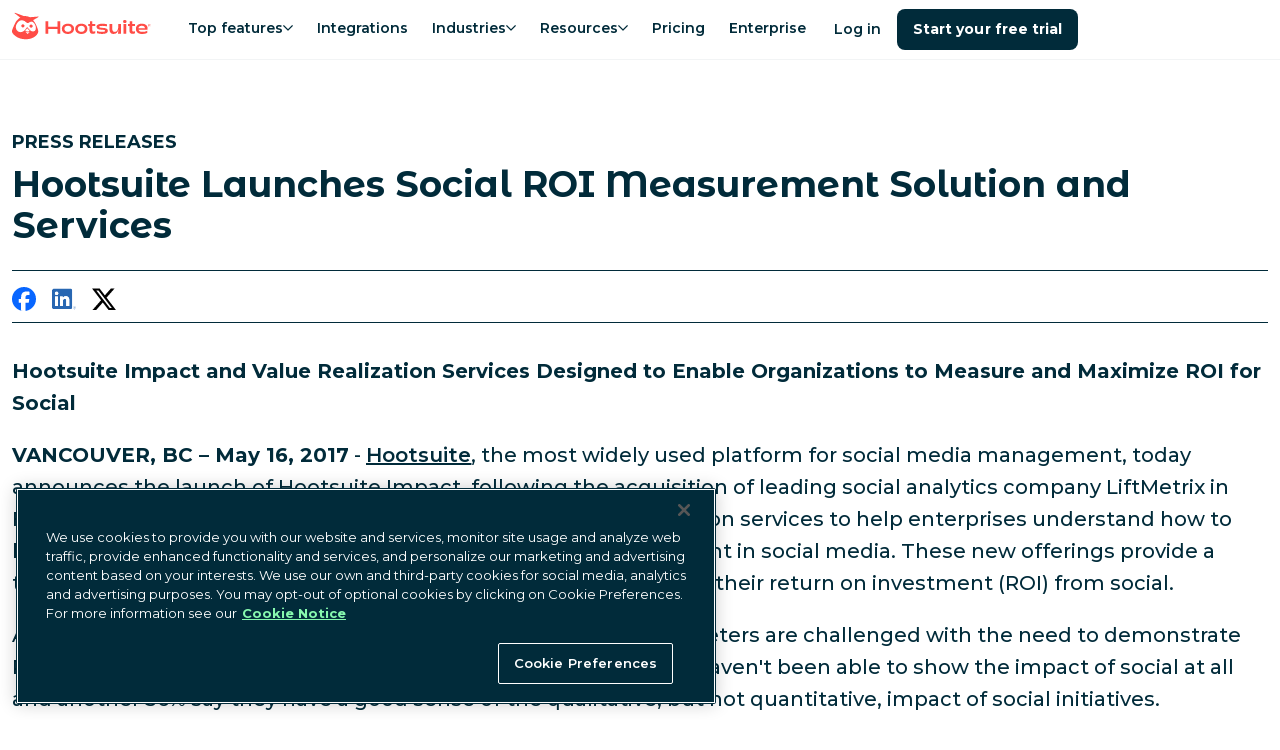

--- FILE ---
content_type: image/svg+xml
request_url: https://www.hootsuite.com/images/owly-symbol-saffron.svg
body_size: 48
content:
<svg version="1.1" id="Logo_00000152252418857761589150000000798012301435666049_" xmlns="http://www.w3.org/2000/svg" x="0" y="0" viewBox="0 0 500 500" style="enable-background:new 0 0 500 500" xml:space="preserve"><style>.st1{fill:#fff}</style><switch><g><path d="m413.8 128.5-108.4 9.7c-18.7-10.9-37.3-15.2-57-15.2-5.2 0-10.5.5-15.8 1.4l-113-42.1c-4.5-1.7-7.8 4.3-4 7.2l69.6 53.8c-14.7 9.2-28.5 21-40.5 34.7-20.9 23.8-46.9 89.3-59.6 123.5-5.4 14.6-2.7 30.9 7.1 42.9 23 28 70.9 73.5 162.9 73.5 84.4 0 127-37.8 147-65.6 11.1-15.4 14.3-35 8.9-53.2-9.2-30.7-28.3-83.9-59.4-120.4-1.1-1.3-2.2-2.6-3.3-3.8l67.5-40c3.3-1.8 1.8-6.7-2-6.4z" style="fill:#ff4c46"/><path class="st1" d="M300.9 326.1c-8.1 2.9-26.3 7.2-46.4-3.2-1-.5-2 .8-1.2 1.6 6.4 6.9 17.8 18.9 24.7 24.8 1.4 1.2 3.6 1.1 4.9-.3l19.2-21.2c.7-.8-.2-2.1-1.2-1.7z"/><path class="st1" d="M375.7 237.9c-10.3-22.2-25.6-43-48.8-45.7-4.2-.5-8.4.5-12.1 2.6l-25.3 15c-6.3 3.7-14.3 3.2-20-1.3l-22-17c-7.4-5.7-15.8-9.9-24.9-12-37.8-8.9-63.4 10.9-82.7 48.1-18.5 35.5-8.2 86.5 37.4 98.7 48.1 12.8 79.9-40.6 92.6-58.4 2.4-3.4 7.5-3.4 10 0 19.7 26.8 46.3 55.5 74.7 49.8 37.1-7.6 32.7-54.7 21.1-79.8zm-139.2 28.3c-9.2 6.2-21.1 4.8-28.1-5.7-7.1-10.5-3.9-22 5.3-28.2 9.2-6.2 21.1-4.8 28.1 5.7 7.1 10.5 4 22-5.3 28.2zm98.4 1.8c-9.2 6.2-21.1 4.8-28.1-5.7-7.1-10.5-3.9-22 5.3-28.2 9.2-6.2 21.1-4.8 28.1 5.7 7.1 10.5 3.9 22-5.3 28.2z"/><path class="st1" d="M279.1 281.7c-1.9-2.2-5.3-2.1-7.2.1l-20.2 24c-.9 1.1-.7 2.8.4 3.7 4.6 3.3 16.1 10.6 27.2 10.6 10.3 0 19.6-4 24.1-6.3 1.5-.7 1.8-2.7.7-3.9l-25-28.2z"/><g><path style="fill:none" d="M0 0h500v500H0z"/></g></g></switch></svg>

--- FILE ---
content_type: application/javascript; charset=utf-8
request_url: https://www.hootsuite.com/_next/static/chunks/238.c45934852203f442.js
body_size: 1076
content:
"use strict";(self.webpackChunk_N_E=self.webpackChunk_N_E||[]).push([[238],{50238:(e,t,n)=>{n.r(t),n.d(t,{LottieAnimation:()=>m});var i=n(37876),o=n(14232),r=n(94985),a=n.n(r),s=n(25818),c=n(77232),l=n(74728),u=n(87102),d=n(30875);let p=c.Ay.div.withConfig({componentId:"sc-c3e4cc8f-0"})(["position:relative;"]),f=c.Ay.div.withConfig({componentId:"sc-c3e4cc8f-1"})(["position:absolute;width:100%;height:100%;z-index:2;opacity:0;transition:opacity 0.3s ease;&:hover,&:focus{opacity:1;}"]),y=c.Ay.button.withConfig({componentId:"sc-c3e4cc8f-2"})(["position:absolute;bottom:-30px;left:10px;background-color:transparent;border:none;cursor:pointer;"]),h=c.Ay.span.withConfig({componentId:"sc-c3e4cc8f-3"})(["display:inline-block;max-width:",";vertical-align:text-top;position:relative;z-index:0;&:hover ","{opacity:1;}"],e=>{let{width:t}=e;return t?`${t}px`:"auto"},f),m=e=>{let{url:t,loop:n,playOption:r,data:m,name:b,onReady:v,heading:x,subheading:g,playOnce:w,width:C,altText:A,...E}=e,I=(0,o.useRef)(null),j=(0,l.BL)(I,{}),S=!!j?.isIntersecting,[k,P]=(0,o.useState)(),[_,q]=(0,o.useState)(!1),[B,L]=(0,o.useState)(!1),[z,D]=(0,o.useState)(!0),{t:F}=(0,s.Bd)(),N=(0,c.DP)(),T="Play When Visible"===r||"Play When Visible - Every Time"===r,V="Autoplay"===r;(0,o.useEffect)(()=>{if(I.current){let e=a().loadAnimation({container:I.current,path:t,animationData:m,loop:function(e){return!!e&&(["1","2","3","4"].includes(e)?parseInt(e):"Continuous"===e)}(n),autoplay:!!V,name:b}),i=()=>{v?.(e),L(!0)};return m&&i(),e.addEventListener("data_ready",i),P(e),()=>{e.destroy()}}},[V,m,n,b,t,T,v]),(0,o.useEffect)(()=>{!(w&&_||k?.currentFrame&&k.currentFrame>0)&&k&&B&&S&&T&&(k.goToAndPlay(0),q(!0))},[k,_,B,S,w,T]);let W=()=>{"Continuous"===n&&k?.isPaused?k.play():k?.pause(),D(!z)};return(0,o.useEffect)(()=>{k&&z?k.play():k&&k.pause()},[k,z]),(0,o.useEffect)(()=>{let e=I.current;if(!e)return;let t=()=>{let t=e.querySelector("svg");if(t){if(t.querySelectorAll("[aria-label]:not([role])").forEach(e=>{e.setAttribute("role","img")}),!t.querySelector("title")&&A){let e=document.createElement("title");e.textContent=A,t.prepend(e)}A||(t.ariaHidden="true")}};if(e.querySelector("svg"))return void t();let n=new MutationObserver((e,n)=>{t(),n.disconnect()});return n.observe(e,{childList:!0}),()=>n.disconnect()},[A]),(0,i.jsxs)(p,{children:["Continuous"===n&&(0,i.jsx)(f,{children:(0,i.jsx)(y,{onClick:W,onKeyDown:W,"aria-label":F("animation start stop"),tabIndex:0,children:(0,i.jsx)(d.In,{icon:z?d.Be.pause:d.Be.play,size:d.y3.md,fill:N.text.primary,decorative:!0})})}),x&&(0,i.jsx)(u.Gj,{children:x}),g&&(0,i.jsx)(u.I0,{children:g}),(0,i.jsx)(h,{ref:I,width:C,role:A?"img":"presentation","aria-label":A||void 0,"data-testid":"lottie-animation",...E})]})}}}]);

--- FILE ---
content_type: image/svg+xml
request_url: https://images.ctfassets.net/ta4ffdi8h2om/4gDhrkUM6FzsGzB0ZwOvTu/2d593af50a6000fa0ebd5787f531baad/account_balance.svg
body_size: 299
content:
<svg width="18" height="17" viewBox="0 0 18 17" fill="none" xmlns="http://www.w3.org/2000/svg">
<path d="M3.16675 13.6666V7.83331H4.83341V13.6666H3.16675ZM8.16675 13.6666V7.83331H9.83341V13.6666H8.16675ZM0.666748 17V15.3333H17.3334V17H0.666748ZM13.1667 13.6666V7.83331H14.8334V13.6666H13.1667ZM0.666748 6.16665V4.49998L9.00008 0.333313L17.3334 4.49998V6.16665H0.666748ZM4.37508 4.49998H13.6251L9.00008 2.20831L4.37508 4.49998Z" fill="#012B3A"/>
</svg>


--- FILE ---
content_type: image/svg+xml
request_url: https://www.hootsuite.com/images/svg/tiktok.svg
body_size: -311
content:
<svg viewBox="0 0 26 30" fill="none" xmlns="http://www.w3.org/2000/svg">
<path fill="#323232" d="M19.1164 0H13.9865V20.4348C13.9865 22.8696 12.0135 24.8696 9.55819 24.8696C7.10287 24.8696 5.12985 22.8696 5.12985 20.4348C5.12985 18.0435 7.05903 16.0869 9.42668 16V10.8696C4.20911 10.9565 0 15.1739 0 20.4348C0 25.7392 4.29679 30 9.60205 30C14.9072 30 19.204 25.6957 19.204 20.4348V9.9565C21.1332 11.3478 23.5008 12.1739 26 12.2174V7.08696C22.1417 6.95652 19.1164 3.82608 19.1164 0Z"/>
</svg>


--- FILE ---
content_type: image/svg+xml
request_url: https://images.ctfassets.net/ta4ffdi8h2om/64aMjr3cMcXZQQrDateYrr/e04deb144d1b56ddcbcf33913a805eab/ecg_heart.svg
body_size: 1088
content:
<svg width="18" height="15" viewBox="0 0 18 15" fill="none" xmlns="http://www.w3.org/2000/svg">
<path d="M9.00008 15C8.75008 15 8.5105 14.9549 8.28133 14.8646C8.05216 14.7743 7.8473 14.6389 7.66675 14.4583L2.08341 8.85417C1.5973 8.36805 1.23966 7.8125 1.0105 7.1875C0.781331 6.5625 0.666748 5.90972 0.666748 5.22917C0.666748 3.79861 1.13203 2.56944 2.06258 1.54167C2.99314 0.513889 4.15286 0 5.54175 0C6.20841 0 6.83689 0.131944 7.42716 0.395833C8.01744 0.659722 8.54175 1.02778 9.00008 1.5C9.44453 1.02778 9.96189 0.659722 10.5522 0.395833C11.1424 0.131944 11.7709 0 12.4376 0C13.8265 0 14.9897 0.513889 15.9272 1.54167C16.8647 2.56944 17.3334 3.79167 17.3334 5.20833C17.3334 5.88889 17.2154 6.54167 16.9792 7.16667C16.7431 7.79167 16.389 8.34722 15.9167 8.83333L10.3126 14.4583C10.132 14.6389 9.93064 14.7743 9.70842 14.8646C9.48619 14.9549 9.25008 15 9.00008 15ZM9.83341 4.16667C9.9723 4.16667 10.1042 4.20139 10.2292 4.27083C10.3542 4.34028 10.4515 4.43056 10.5209 4.54167L11.9376 6.66667H15.3959C15.4931 6.43056 15.5661 6.19097 15.6147 5.94792C15.6633 5.70486 15.6876 5.45833 15.6876 5.20833C15.6598 4.25 15.3404 3.42708 14.7292 2.73958C14.1181 2.05208 13.3542 1.70833 12.4376 1.70833C12.007 1.70833 11.5938 1.79167 11.198 1.95833C10.8022 2.125 10.4584 2.36806 10.1667 2.6875L9.60425 3.29167C9.5348 3.375 9.44453 3.44097 9.33342 3.48958C9.2223 3.53819 9.11119 3.5625 9.00008 3.5625C8.88897 3.5625 8.77786 3.53819 8.66675 3.48958C8.55564 3.44097 8.45841 3.375 8.37508 3.29167L7.81258 2.6875C7.52091 2.36806 7.18064 2.11806 6.79175 1.9375C6.40286 1.75694 5.98619 1.66667 5.54175 1.66667C4.62508 1.66667 3.86119 2.01736 3.25008 2.71875C2.63897 3.42014 2.33341 4.25 2.33341 5.20833C2.33341 5.45833 2.35425 5.70486 2.39591 5.94792C2.43758 6.19097 2.50703 6.43056 2.60425 6.66667H6.50008C6.63897 6.66667 6.77091 6.70139 6.89591 6.77083C7.02091 6.84028 7.11814 6.93056 7.18758 7.04167L7.91675 8.125L9.04175 4.75C9.0973 4.58333 9.198 4.44444 9.34383 4.33333C9.48966 4.22222 9.65286 4.16667 9.83341 4.16667ZM10.0834 6.875L8.95841 10.25C8.90286 10.4167 8.79869 10.5556 8.64591 10.6667C8.49314 10.7778 8.32647 10.8333 8.14592 10.8333C8.00703 10.8333 7.87508 10.7986 7.75008 10.7292C7.62508 10.6597 7.52786 10.5694 7.45842 10.4583L6.04175 8.33333H3.91675L8.85425 13.2708C8.88203 13.2986 8.90633 13.316 8.92717 13.3229C8.948 13.3299 8.9723 13.3333 9.00008 13.3333C9.02786 13.3333 9.05216 13.3299 9.073 13.3229C9.09383 13.316 9.11814 13.2986 9.14592 13.2708L14.0626 8.33333H11.5001C11.3612 8.33333 11.2292 8.29861 11.1042 8.22917C10.9792 8.15972 10.8751 8.06944 10.7917 7.95833L10.0834 6.875Z" fill="#012B3A"/>
</svg>


--- FILE ---
content_type: application/javascript; charset=utf-8
request_url: https://www.hootsuite.com/_next/static/0h-YfUIo8Av3wp2LMiZMh/_ssgManifest.js
body_size: -453
content:
self.__SSG_MANIFEST=new Set(["\u002F404","\u002F500","\u002F[locale]\u002F[[...slug]]","\u002F[locale]\u002Fcontent-generator-embed\u002F[contentfulId]","\u002F[locale]\u002Fembed\u002Fsalary-calculator","\u002F[locale]\u002Fhomepage\u002Flogged-in","\u002F[locale]\u002Fmarketo-embed\u002F[formId]"]);self.__SSG_MANIFEST_CB&&self.__SSG_MANIFEST_CB()

--- FILE ---
content_type: image/svg+xml
request_url: https://www.hootsuite.com/images/svg/youtube.svg
body_size: -246
content:
<svg xmlns="http://www.w3.org/2000/svg" viewBox="0 0 18 12"><path d="M16.903 2.726s-.138-1.192-.692-1.683C15.588.34 14.896.34 14.551.34c-2.354-.14-5.815-.14-5.815-.14s-3.46 0-5.814.14c-.346.07-1.038.07-1.661.702-.484.49-.692 1.683-.692 1.683S.43 4.058.43 5.46v1.263c0 1.332.139 2.734.139 2.734s.138 1.192.692 1.683c.623.701 1.454.631 1.8.701 1.315.14 5.675.14 5.675.14s3.46 0 5.814-.21c.346-.07 1.038-.07 1.661-.7.485-.492.692-1.684.692-1.684s.139-1.332.139-2.735V5.39c0-1.332-.139-2.664-.139-2.664zm-9.897 5.54V3.566l4.499 2.384-4.5 2.314z"/></svg>


--- FILE ---
content_type: image/svg+xml
request_url: https://www.hootsuite.com/images/svg/instagram.svg
body_size: -36
content:
<svg xmlns="http://www.w3.org/2000/svg" viewBox="0 0 19 19"><path d="M10.63.372c1.52.004 1.86.017 2.657.054 1.445.067 2.714.425 3.732 1.457 1.018 1.032 1.372 2.317 1.438 3.78.037.813.05 1.158.053 2.726v1.974c-.004 1.568-.016 1.912-.053 2.725-.066 1.464-.42 2.75-1.438 3.781-1.019 1.032-2.288 1.39-3.732 1.457-.948.044-1.25.054-3.664.054h-.28c-2.16 0-2.474-.012-3.385-.054-1.445-.067-2.713-.425-3.731-1.457-1.019-1.032-1.372-2.317-1.439-3.78-.036-.814-.049-1.158-.052-2.726V8.389C.739 6.82.752 6.476.788 5.663c.067-1.463.42-2.749 1.439-3.78C3.245.85 4.514.493 5.958.426 6.755.389 7.096.376 8.615.372zm-.239 1.622H8.854c-1.681.003-1.998.014-2.822.052-1.012.047-1.95.252-2.673.984-.722.732-.925 1.683-.97 2.708-.038.835-.05 1.156-.052 2.86v1.557c.002 1.703.014 2.024.051 2.86.046 1.024.25 1.975.971 2.707.722.731 1.661.937 2.673.983.824.038 1.14.05 2.822.052h1.537c1.682-.002 1.998-.014 2.823-.052 1.011-.046 1.95-.252 2.672-.983.722-.732.925-1.683.971-2.708.038-.835.05-1.156.051-2.86V8.598c-.002-1.703-.013-2.024-.05-2.86-.047-1.024-.25-1.975-.972-2.707-.722-.732-1.66-.937-2.672-.984-.825-.038-1.141-.05-2.823-.052zm-.768 2.758c2.52 0 4.563 2.07 4.563 4.624 0 2.553-2.043 4.623-4.563 4.623-2.52 0-4.564-2.07-4.564-4.623 0-2.553 2.043-4.624 4.564-4.624zm0 1.623c-1.636 0-2.963 1.343-2.963 3 0 1.658 1.326 3.002 2.963 3.002 1.636 0 2.962-1.343 2.962-3.001S11.26 6.375 9.623 6.375zm4.744-2.886c.589 0 1.067.483 1.067 1.08 0 .597-.478 1.08-1.067 1.08a1.074 1.074 0 01-1.066-1.08c0-.597.477-1.08 1.066-1.08z"/></svg>


--- FILE ---
content_type: image/svg+xml
request_url: https://images.ctfassets.net/ta4ffdi8h2om/5HzOHGKSjGXmKOzLqGxb53/b0c918c87d577cc7a71f56d809dc9981/gavel.svg
body_size: 270
content:
<svg width="16" height="16" viewBox="0 0 16 16" fill="none" xmlns="http://www.w3.org/2000/svg">
<path d="M0.333252 16V14.3334H10.3333V16H0.333252ZM5.04159 11.9584L0.333252 7.25002L2.08325 5.45835L6.83325 10.1667L5.04159 11.9584ZM10.3333 6.66669L5.62492 1.91669L7.41658 0.166687L12.1249 4.87502L10.3333 6.66669ZM14.1666 15.1667L3.29159 4.29169L4.45825 3.12502L15.3333 14L14.1666 15.1667Z" fill="#012B3A"/>
</svg>


--- FILE ---
content_type: image/svg+xml
request_url: https://images.ctfassets.net/ta4ffdi8h2om/1NRV6NDWaQKv92IH81TjJp/0c608fb449479a204648378fb4b4bb14/home_repair_service.svg
body_size: 729
content:
<svg width="18" height="15" viewBox="0 0 18 15" fill="none" xmlns="http://www.w3.org/2000/svg">
<path d="M0.666748 14.1666V5.83331C0.666748 5.37498 0.829942 4.98262 1.15633 4.65623C1.48272 4.32984 1.87508 4.16665 2.33341 4.16665H4.83341V2.49998C4.83341 2.04165 4.99661 1.64929 5.323 1.3229C5.64939 0.996507 6.04175 0.833313 6.50008 0.833313H11.5001C11.9584 0.833313 12.3508 0.996507 12.6772 1.3229C13.0036 1.64929 13.1667 2.04165 13.1667 2.49998V4.16665H15.6667C16.1251 4.16665 16.5174 4.32984 16.8438 4.65623C17.1702 4.98262 17.3334 5.37498 17.3334 5.83331V14.1666H0.666748ZM5.66675 9.99998V10.8333H4.00008V9.99998H2.33341V12.5H15.6667V9.99998H14.0001V10.8333H12.3334V9.99998H5.66675ZM2.33341 5.83331V8.33331H4.00008V7.49998H5.66675V8.33331H12.3334V7.49998H14.0001V8.33331H15.6667V5.83331H2.33341ZM6.50008 4.16665H11.5001V2.49998H6.50008V4.16665Z" fill="#012B3A"/>
</svg>


--- FILE ---
content_type: image/svg+xml
request_url: https://www.hootsuite.com/images/svg/x.svg
body_size: -476
content:
<svg viewBox="0 0 50 50" fill="none" xmlns="http://www.w3.org/2000/svg">
<path d="M39.5044 3H47.1681L30.3396 22.0965L50 48H34.571L22.4907 32.2587L8.66143 48H0.99773L18.8254 27.5758L0 3H15.8113L26.7251 17.3793L39.5044 3ZM36.8219 43.5165H41.0712L13.5784 7.31676H9.01243L36.8204 43.5165H36.8219Z" fill="black"/>
</svg>

--- FILE ---
content_type: image/svg+xml
request_url: https://images.ctfassets.net/ta4ffdi8h2om/5aXZFJnwUfOcdUTlvCjjA3/d711b5dd8f20794b7a7bb8565cb630c8/templates.svg
body_size: 710
content:
<svg width="20" height="21" viewBox="0 0 20 21" fill="none" xmlns="http://www.w3.org/2000/svg">
<mask id="mask0_523_25" style="mask-type:alpha" maskUnits="userSpaceOnUse" x="0" y="0" width="20" height="21">
<rect y="0.5" width="20" height="20" fill="#D9D9D9"/>
</mask>
<g mask="url(#mask0_523_25)">
<path d="M4.16667 18C3.70833 18 3.31597 17.8368 2.98958 17.5104C2.66319 17.184 2.5 16.7917 2.5 16.3333V4.66667C2.5 4.20833 2.66319 3.81597 2.98958 3.48958C3.31597 3.16319 3.70833 3 4.16667 3H15.8333C16.2917 3 16.684 3.16319 17.0104 3.48958C17.3368 3.81597 17.5 4.20833 17.5 4.66667V16.3333C17.5 16.7917 17.3368 17.184 17.0104 17.5104C16.684 17.8368 16.2917 18 15.8333 18H4.16667ZM4.16667 16.3333H9.16667V4.66667H4.16667V16.3333ZM10.8333 16.3333H15.8333V10.5H10.8333V16.3333ZM10.8333 8.83333H15.8333V4.66667H10.8333V8.83333Z" fill="#012B3A"/>
</g>
</svg>


--- FILE ---
content_type: image/svg+xml
request_url: https://images.ctfassets.net/ta4ffdi8h2om/7AMLULsfYeFgNWjf8CtKR2/6bf35164ec9818b7c697a08f0371ee07/tools_power_drill.svg
body_size: 845
content:
<svg width="19" height="15" viewBox="0 0 19 15" fill="none" xmlns="http://www.w3.org/2000/svg">
<path d="M4.00008 13.3333H9.00008V12.5H4.00008V13.3333ZM4.62508 5.83333H8.37508C8.54175 5.83333 8.68758 5.77083 8.81258 5.64583C8.93758 5.52083 9.00008 5.375 9.00008 5.20833C9.00008 5.04167 8.93758 4.89583 8.81258 4.77083C8.68758 4.64583 8.54175 4.58333 8.37508 4.58333H4.62508C4.45841 4.58333 4.31258 4.64583 4.18758 4.77083C4.06258 4.89583 4.00008 5.04167 4.00008 5.20833C4.00008 5.375 4.06258 5.52083 4.18758 5.64583C4.31258 5.77083 4.45841 5.83333 4.62508 5.83333ZM4.62508 3.75H8.37508C8.54175 3.75 8.68758 3.6875 8.81258 3.5625C8.93758 3.4375 9.00008 3.29167 9.00008 3.125C9.00008 2.95833 8.93758 2.8125 8.81258 2.6875C8.68758 2.5625 8.54175 2.5 8.37508 2.5H4.62508C4.45841 2.5 4.31258 2.5625 4.18758 2.6875C4.06258 2.8125 4.00008 2.95833 4.00008 3.125C4.00008 3.29167 4.06258 3.4375 4.18758 3.5625C4.31258 3.6875 4.45841 3.75 4.62508 3.75ZM12.3334 6.66667V5H14.0001V3.33333H12.3334V1.66667H14.0001C14.4584 1.66667 14.8508 1.82986 15.1772 2.15625C15.5036 2.48264 15.6667 2.875 15.6667 3.33333H17.3334C17.5695 3.33333 17.7674 3.41319 17.9272 3.57292C18.0869 3.73264 18.1667 3.93056 18.1667 4.16667C18.1667 4.40278 18.0869 4.60069 17.9272 4.76042C17.7674 4.92014 17.5695 5 17.3334 5H15.6667C15.6667 5.45833 15.5036 5.85069 15.1772 6.17708C14.8508 6.50347 14.4584 6.66667 14.0001 6.66667H12.3334ZM9.00008 10.8333H7.33341V6.66667H10.6667V1.66667H4.00008C3.54175 1.66667 3.14939 1.82986 2.823 2.15625C2.49661 2.48264 2.33341 2.875 2.33341 3.33333V5C2.33341 5.45833 2.49661 5.85069 2.823 6.17708C3.14939 6.50347 3.54175 6.66667 4.00008 6.66667H5.66675V10.8333H4.00008V8.33333C3.08341 8.33333 2.29869 8.00694 1.64591 7.35417C0.993137 6.70139 0.666748 5.91667 0.666748 5V3.33333C0.666748 2.41667 0.993137 1.63194 1.64591 0.979167C2.29869 0.326389 3.08341 0 4.00008 0H10.6667C11.1251 0 11.5174 0.163194 11.8438 0.489583C12.1702 0.815972 12.3334 1.20833 12.3334 1.66667V6.66667C12.3334 7.125 12.1702 7.51736 11.8438 7.84375C11.5174 8.17014 11.1251 8.33333 10.6667 8.33333H9.00008V10.8333ZM3.58341 15C3.23619 15 2.94105 14.8785 2.698 14.6354C2.45494 14.3924 2.33341 14.0972 2.33341 13.75V12.0833C2.33341 11.7361 2.45494 11.441 2.698 11.1979C2.94105 10.9549 3.23619 10.8333 3.58341 10.8333H9.41675C9.76397 10.8333 10.0591 10.9549 10.3022 11.1979C10.5452 11.441 10.6667 11.7361 10.6667 12.0833V13.75C10.6667 14.0972 10.5452 14.3924 10.3022 14.6354C10.0591 14.8785 9.76397 15 9.41675 15H3.58341Z" fill="#012B3A"/>
</svg>


--- FILE ---
content_type: image/svg+xml
request_url: https://images.ctfassets.net/ta4ffdi8h2om/2LEZQfRUgEdvPCvwjO1c6Y/396c410b13a06f1ab94e0a5f7a1419b5/volunteer_activism.svg
body_size: 919
content:
<svg width="19" height="18" viewBox="0 0 19 18" fill="none" xmlns="http://www.w3.org/2000/svg">
<path d="M13.3333 9.33332C12.6944 8.74999 12.0728 8.17707 11.4687 7.61457C10.8645 7.05207 10.3298 6.49999 9.8645 5.95832C9.39922 5.41666 9.0277 4.89235 8.74992 4.38541C8.47214 3.87846 8.33325 3.38888 8.33325 2.91666C8.33325 2.13888 8.59714 1.4861 9.12492 0.958323C9.6527 0.430545 10.3055 0.166656 11.0833 0.166656C11.5277 0.166656 11.9444 0.260407 12.3333 0.447907C12.7221 0.635407 13.0555 0.888879 13.3333 1.20832C13.611 0.888879 13.9444 0.635407 14.3333 0.447907C14.7221 0.260407 15.1388 0.166656 15.5833 0.166656C16.361 0.166656 17.0138 0.430545 17.5416 0.958323C18.0694 1.4861 18.3333 2.13888 18.3333 2.91666C18.3333 3.38888 18.1944 3.87846 17.9166 4.38541C17.6388 4.89235 17.2673 5.41666 16.802 5.95832C16.3367 6.49999 15.8055 7.05207 15.2083 7.61457C14.611 8.17707 13.986 8.74999 13.3333 9.33332ZM13.3333 7.08332C14.1527 6.30555 14.9131 5.53124 15.6145 4.76041C16.3159 3.98957 16.6666 3.37499 16.6666 2.91666C16.6666 2.59721 16.5659 2.3368 16.3645 2.13541C16.1631 1.93402 15.9027 1.83332 15.5833 1.83332C15.3888 1.83332 15.2048 1.87152 15.0312 1.94791C14.8576 2.0243 14.7083 2.13888 14.5833 2.29166L13.3333 3.79166L12.0833 2.29166C11.9583 2.13888 11.8089 2.0243 11.6353 1.94791C11.4617 1.87152 11.2777 1.83332 11.0833 1.83332C10.7638 1.83332 10.5034 1.93402 10.302 2.13541C10.1006 2.3368 9.99992 2.59721 9.99992 2.91666C9.99992 3.37499 10.3506 3.98957 11.052 4.76041C11.7534 5.53124 12.5138 6.30555 13.3333 7.08332ZM11.6666 17.25L5.83325 15.625V16.8333H0.833252V7.66666H7.45825L12.6249 9.58332C13.0833 9.74999 13.4548 10.0417 13.7395 10.4583C14.0242 10.875 14.1666 11.3333 14.1666 11.8333H15.8333C16.5277 11.8333 17.118 12.0625 17.6041 12.5208C18.0902 12.9792 18.3333 13.5833 18.3333 14.3333V15.1667L11.6666 17.25ZM2.49992 15.1667H4.16659V9.33332H2.49992V15.1667ZM11.6249 15.5L16.5833 13.9583C16.5416 13.8055 16.4478 13.691 16.302 13.6146C16.1562 13.5382 15.9999 13.5 15.8333 13.5H11.8333C11.4027 13.5 11.0138 13.4722 10.6666 13.4167C10.3194 13.3611 9.94436 13.2639 9.54158 13.125L8.10409 12.625L8.58325 11.0417L10.2499 11.5833C10.4999 11.6667 10.7916 11.7292 11.1249 11.7708C11.4583 11.8125 11.9166 11.8333 12.4999 11.8333C12.4999 11.6805 12.4548 11.5347 12.3645 11.3958C12.2742 11.2569 12.1666 11.1667 12.0416 11.125L7.16658 9.33332H5.83325V13.9167L11.6249 15.5Z" fill="#012B3A"/>
</svg>


--- FILE ---
content_type: image/svg+xml
request_url: https://images.ctfassets.net/ta4ffdi8h2om/4gDhrkUM6FzsGzB0ZwOvTu/2d593af50a6000fa0ebd5787f531baad/account_balance.svg
body_size: 308
content:
<svg width="18" height="17" viewBox="0 0 18 17" fill="none" xmlns="http://www.w3.org/2000/svg">
<path d="M3.16675 13.6666V7.83331H4.83341V13.6666H3.16675ZM8.16675 13.6666V7.83331H9.83341V13.6666H8.16675ZM0.666748 17V15.3333H17.3334V17H0.666748ZM13.1667 13.6666V7.83331H14.8334V13.6666H13.1667ZM0.666748 6.16665V4.49998L9.00008 0.333313L17.3334 4.49998V6.16665H0.666748ZM4.37508 4.49998H13.6251L9.00008 2.20831L4.37508 4.49998Z" fill="#012B3A"/>
</svg>


--- FILE ---
content_type: image/svg+xml
request_url: https://images.ctfassets.net/ta4ffdi8h2om/ECPNYbmeHpLGDAtRYsPEz/db11c120bd87920e4ed4402ce96ea154/groups.svg
body_size: 978
content:
<svg width="20" height="11" viewBox="0 0 20 11" fill="none" xmlns="http://www.w3.org/2000/svg">
<path d="M0 10.5V9.1875C0 8.59028 0.305556 8.10417 0.916667 7.72917C1.52778 7.35417 2.33333 7.16667 3.33333 7.16667C3.51389 7.16667 3.6875 7.17014 3.85417 7.17708C4.02083 7.18403 4.18056 7.20139 4.33333 7.22917C4.13889 7.52083 3.99306 7.82639 3.89583 8.14583C3.79861 8.46528 3.75 8.79861 3.75 9.14583V10.5H0ZM5 10.5V9.14583C5 8.70139 5.12153 8.29514 5.36458 7.92708C5.60764 7.55903 5.95139 7.23611 6.39583 6.95833C6.84028 6.68056 7.37153 6.47222 7.98958 6.33333C8.60764 6.19444 9.27778 6.125 10 6.125C10.7361 6.125 11.4132 6.19444 12.0312 6.33333C12.6493 6.47222 13.1806 6.68056 13.625 6.95833C14.0694 7.23611 14.4097 7.55903 14.6458 7.92708C14.8819 8.29514 15 8.70139 15 9.14583V10.5H5ZM16.25 10.5V9.14583C16.25 8.78472 16.2049 8.44444 16.1146 8.125C16.0243 7.80556 15.8889 7.50694 15.7083 7.22917C15.8611 7.20139 16.0174 7.18403 16.1771 7.17708C16.3368 7.17014 16.5 7.16667 16.6667 7.16667C17.6667 7.16667 18.4722 7.35069 19.0833 7.71875C19.6944 8.08681 20 8.57639 20 9.1875V10.5H16.25ZM6.77083 8.83333H13.25C13.1111 8.55556 12.7257 8.3125 12.0938 8.10417C11.4618 7.89583 10.7639 7.79167 10 7.79167C9.23611 7.79167 8.53819 7.89583 7.90625 8.10417C7.27431 8.3125 6.89583 8.55556 6.77083 8.83333ZM3.33333 6.33333C2.875 6.33333 2.48264 6.17014 2.15625 5.84375C1.82986 5.51736 1.66667 5.125 1.66667 4.66667C1.66667 4.19444 1.82986 3.79861 2.15625 3.47917C2.48264 3.15972 2.875 3 3.33333 3C3.80556 3 4.20139 3.15972 4.52083 3.47917C4.84028 3.79861 5 4.19444 5 4.66667C5 5.125 4.84028 5.51736 4.52083 5.84375C4.20139 6.17014 3.80556 6.33333 3.33333 6.33333ZM16.6667 6.33333C16.2083 6.33333 15.816 6.17014 15.4896 5.84375C15.1632 5.51736 15 5.125 15 4.66667C15 4.19444 15.1632 3.79861 15.4896 3.47917C15.816 3.15972 16.2083 3 16.6667 3C17.1389 3 17.5347 3.15972 17.8542 3.47917C18.1736 3.79861 18.3333 4.19444 18.3333 4.66667C18.3333 5.125 18.1736 5.51736 17.8542 5.84375C17.5347 6.17014 17.1389 6.33333 16.6667 6.33333ZM10 5.5C9.30556 5.5 8.71528 5.25694 8.22917 4.77083C7.74305 4.28472 7.5 3.69444 7.5 3C7.5 2.29167 7.74305 1.69792 8.22917 1.21875C8.71528 0.739583 9.30556 0.5 10 0.5C10.7083 0.5 11.3021 0.739583 11.7812 1.21875C12.2604 1.69792 12.5 2.29167 12.5 3C12.5 3.69444 12.2604 4.28472 11.7812 4.77083C11.3021 5.25694 10.7083 5.5 10 5.5ZM10 3.83333C10.2361 3.83333 10.434 3.75347 10.5938 3.59375C10.7535 3.43403 10.8333 3.23611 10.8333 3C10.8333 2.76389 10.7535 2.56597 10.5938 2.40625C10.434 2.24653 10.2361 2.16667 10 2.16667C9.76389 2.16667 9.56597 2.24653 9.40625 2.40625C9.24653 2.56597 9.16667 2.76389 9.16667 3C9.16667 3.23611 9.24653 3.43403 9.40625 3.59375C9.56597 3.75347 9.76389 3.83333 10 3.83333Z" fill="#012B3A"/>
</svg>


--- FILE ---
content_type: image/svg+xml
request_url: https://images.ctfassets.net/ta4ffdi8h2om/3xvt51r0NDsQ504mhzbkgl/068ef4dd9cf3c0beb68bb23295376423/campaign.svg
body_size: 646
content:
<svg width="14" height="11" viewBox="0 0 14 11" fill="none" xmlns="http://www.w3.org/2000/svg">
<path d="M10.8 6.075V4.725H13.5V6.075H10.8ZM11.61 10.8L9.45 9.18L10.26 8.1L12.42 9.72L11.61 10.8ZM10.26 2.7L9.45 1.62L11.61 0L12.42 1.08L10.26 2.7ZM2.025 10.125V7.425H1.35C0.97875 7.425 0.660938 7.29281 0.396563 7.02844C0.132188 6.76406 0 6.44625 0 6.075V4.725C0 4.35375 0.132188 4.03594 0.396563 3.77156C0.660938 3.50719 0.97875 3.375 1.35 3.375H4.05L7.425 1.35V9.45L4.05 7.425H3.375V10.125H2.025ZM8.1 7.66125V3.13875C8.40375 3.40875 8.64844 3.73781 8.83406 4.12594C9.01969 4.51406 9.1125 4.93875 9.1125 5.4C9.1125 5.86125 9.01969 6.28594 8.83406 6.67406C8.64844 7.06219 8.40375 7.39125 8.1 7.66125ZM1.35 4.725V6.075H4.42125L6.075 7.05375V3.74625L4.42125 4.725H1.35Z" fill="#012B3A"/>
</svg>


--- FILE ---
content_type: image/svg+xml
request_url: https://images.ctfassets.net/ta4ffdi8h2om/08lXfbNV6LzvANgx8B8VR/6c72bb2de23e5e85db6a41fcac56180d/OwlyGPT-Menu-Icon-3.svg
body_size: 648
content:
<?xml version="1.0" encoding="UTF-8"?>
<svg id="Layer_1" data-name="Layer 1" xmlns="http://www.w3.org/2000/svg" xmlns:xlink="http://www.w3.org/1999/xlink" viewBox="0 0 24 24">
  <defs>
    <style>
      .cls-1 {
        fill: url(#radial-gradient);
      }

      .cls-1, .cls-2 {
        stroke-width: 0px;
      }

      .cls-2 {
        fill: #fff;
      }
    </style>
    <radialGradient id="radial-gradient" cx="4.36" cy="4.23" fx="4.36" fy="4.23" r="33.32" gradientTransform="translate(0 .02)" gradientUnits="userSpaceOnUse">
      <stop offset=".12" stop-color="#ff4c46"/>
      <stop offset=".18" stop-color="#f7484b"/>
      <stop offset=".26" stop-color="#e33d59"/>
      <stop offset=".37" stop-color="#c12b70"/>
      <stop offset=".49" stop-color="#931390"/>
      <stop offset=".57" stop-color="#7102a8"/>
      <stop offset=".6" stop-color="#67059e"/>
      <stop offset=".65" stop-color="#4c0f84"/>
      <stop offset=".72" stop-color="#211e5a"/>
      <stop offset=".76" stop-color="#012b3a"/>
    </radialGradient>
  </defs>
  <g id="Owly_head" data-name="Owly head">
    <path class="cls-1" d="M23.73,3.32l-7.76.69c-1.34-.78-2.67-1.09-4.08-1.09-.37,0-.75.04-1.13.1L2.67.02c-.32-.12-.56.31-.29.51l4.98,3.84c-1.05.66-2.04,1.5-2.9,2.48C2.97,8.56,1.11,13.24.2,15.68c-.39,1.04-.19,2.21.51,3.07,1.65,2,5.08,5.25,11.66,5.25,6.04,0,9.09-2.7,10.52-4.69.79-1.1,1.02-2.5.64-3.8-.66-2.19-2.03-5.99-4.25-8.6-.08-.09-.16-.19-.24-.27l4.83-2.86c.24-.13.13-.48-.14-.46h0Z"/>
  </g>
  <g>
    <path class="cls-2" d="M15.83,12.53l.85-1.86,1.86-.85-1.86-.85-.85-1.86-.85,1.86-1.86.85,1.86.85.85,1.86Z"/>
    <path class="cls-2" d="M15.83,15.04l-.85,1.86-1.86.85,1.86.85.85,1.86.85-1.86,1.86-.85-1.86-.85-.85-1.86Z"/>
    <path class="cls-2" d="M10.75,12.05l-1.69-3.73-1.69,3.73-3.73,1.69,3.73,1.69,1.69,3.73,1.69-3.73,3.73-1.69-3.73-1.69Z"/>
  </g>
</svg>

--- FILE ---
content_type: image/svg+xml
request_url: https://images.ctfassets.net/ta4ffdi8h2om/2tKJkW1J72XAkSVuwDQWi9/0fe1104fa8f830f70981cda7c242e97e/analytics__1_.svg
body_size: 597
content:
<svg width="13" height="13" viewBox="0 0 13 13" fill="none" xmlns="http://www.w3.org/2000/svg">
<path d="M2.77778 9.72222H4.16667V6.25H2.77778V9.72222ZM8.33333 9.72222H9.72222V2.77778H8.33333V9.72222ZM5.55556 9.72222H6.94444V7.63889H5.55556V9.72222ZM5.55556 6.25H6.94444V4.86111H5.55556V6.25ZM1.38889 12.5C1.00694 12.5 0.679977 12.364 0.407986 12.092C0.135995 11.82 0 11.4931 0 11.1111V1.38889C0 1.00694 0.135995 0.679977 0.407986 0.407986C0.679977 0.135995 1.00694 0 1.38889 0H11.1111C11.4931 0 11.82 0.135995 12.092 0.407986C12.364 0.679977 12.5 1.00694 12.5 1.38889V11.1111C12.5 11.4931 12.364 11.82 12.092 12.092C11.82 12.364 11.4931 12.5 11.1111 12.5H1.38889ZM1.38889 11.1111H11.1111V1.38889H1.38889V11.1111Z" fill="#012B3A"/>
</svg>


--- FILE ---
content_type: application/javascript; charset=utf-8
request_url: https://www.hootsuite.com/_next/static/0h-YfUIo8Av3wp2LMiZMh/_buildManifest.js
body_size: 28
content:
self.__BUILD_MANIFEST=function(e,a,s,t){return{__rewrites:{afterFiles:[],beforeFiles:[],fallback:[]},__routerFilterStatic:{numItems:0,errorRate:1e-4,numBits:0,numHashes:s,bitArray:[]},__routerFilterDynamic:{numItems:e,errorRate:1e-4,numBits:e,numHashes:s,bitArray:[]},"/404":[t,"static/chunks/pages/404-d246e5c568348a73.js"],"/500":[t,"static/chunks/pages/500-2d056535cd3500af.js"],"/_error":["static/chunks/pages/_error-f1704b23b4b05860.js"],"/[locale]/content-generator-embed/[contentfulId]":["static/chunks/pages/[locale]/content-generator-embed/[contentfulId]-e19cbcef38d9880a.js"],"/[locale]/embed/salary-calculator":["static/chunks/pages/[locale]/embed/salary-calculator-67a901eb8a8fd9cb.js"],"/[locale]/homepage/logged-in":["static/chunks/pages/[locale]/homepage/logged-in-7190d05e1e004815.js"],"/[locale]/marketo-embed/[formId]":["static/chunks/pages/[locale]/marketo-embed/[formId]-cf14a4ecae31333b.js"],"/[locale]/[[...slug]]":["static/chunks/898-0f9c2d44d2a29d72.js","static/chunks/pages/[locale]/[[...slug]]-fefcd530f5556f4a.js"],sortedPages:["/404","/500","/_app","/_error","/[locale]/content-generator-embed/[contentfulId]","/[locale]/embed/salary-calculator","/[locale]/homepage/logged-in","/[locale]/marketo-embed/[formId]","/[locale]/[[...slug]]"]}}(0,1e-4,NaN,"static/chunks/952-087899913bc075b4.js"),self.__BUILD_MANIFEST_CB&&self.__BUILD_MANIFEST_CB();

--- FILE ---
content_type: text/plain
request_url: https://api-services.hootsuite.com/service/server-side-tag-manager/g/collect?v=2&tid=G-GG7BCVQZV5&gtm=45je5bi1v9191753088z86127735za200zb6127735zd6127735&_p=1764587037967&gcs=G111&gcd=13t3t3t3t5l1&npa=0&dma=0&cid=1220264737.1764587042&ecid=1727514295&ul=en-us%40posix&sr=1280x720&_fplc=0&ur=US-OH&frm=0&pscdl=noapi&ec_mode=c&sst.rnd=1573480264.1764587042&sst.tft=1764587037967&sst.lpc=29369766&sst.navt=n&sst.ude=0&sst.sw_exp=1&_s=1&tag_exp=103116026~103200004~104527906~104528500~104684208~104684211~115583767~115616985~115938465~115938468~116184927~116184929~116217636~116217638~116251935~116251937~116474636&sid=1764587042&sct=1&seg=0&dl=https%3A%2F%2Fwww.hootsuite.com%2Fnewsroom%2Fpress-releases%2Fhootsuite-launches-social-roi-measurement-solution-and-services&dt=Hootsuite%20Launches%20Social%20ROI%20Measurement%20Tools&_tu=BA&en=page_view&_fv=1&_ss=1&ep.event_id=1764587041786.609815.85&tfd=5304&richsstsse
body_size: 1190
content:
event: message
data: {"send_pixel":["https://googleads.g.doubleclick.net/pagead/viewthroughconversion/965965525/?random=1478965487&fst=1764587042862&cv=10&fmt=3&bg=ffffff&guid=ON&u_w=1280&u_h=720&gtm=45j91e5bj0h2v9191753088z86127735z99178237889za200zb6127735zd6127735&url=https%3A%2F%2Fwww.hootsuite.com%2Fnewsroom%2Fpress-releases%2Fhootsuite-launches-social-roi-measurement-solution-and-services&tiba=Hootsuite%20Launches%20Social%20ROI%20Measurement%20Tools&auid=508671698.1764587042&dma=0&npa=0&gcs=G111&gcd=13t3t3t3t5l1&pscdl=noapi&_is_sw=0&tag_exp=103116026~103200004~104527906~104528500~104684208~104684211~115583767~115616985~115938465~115938468~116184927~116184929~116217636~116217638~116251935~116251937~116474636&_tu=BA"],"options":{}}

event: message
data: {"response":{"status_code":200,"body":""}}



--- FILE ---
content_type: image/svg+xml
request_url: https://images.ctfassets.net/ta4ffdi8h2om/64aMjr3cMcXZQQrDateYrr/e04deb144d1b56ddcbcf33913a805eab/ecg_heart.svg
body_size: 1079
content:
<svg width="18" height="15" viewBox="0 0 18 15" fill="none" xmlns="http://www.w3.org/2000/svg">
<path d="M9.00008 15C8.75008 15 8.5105 14.9549 8.28133 14.8646C8.05216 14.7743 7.8473 14.6389 7.66675 14.4583L2.08341 8.85417C1.5973 8.36805 1.23966 7.8125 1.0105 7.1875C0.781331 6.5625 0.666748 5.90972 0.666748 5.22917C0.666748 3.79861 1.13203 2.56944 2.06258 1.54167C2.99314 0.513889 4.15286 0 5.54175 0C6.20841 0 6.83689 0.131944 7.42716 0.395833C8.01744 0.659722 8.54175 1.02778 9.00008 1.5C9.44453 1.02778 9.96189 0.659722 10.5522 0.395833C11.1424 0.131944 11.7709 0 12.4376 0C13.8265 0 14.9897 0.513889 15.9272 1.54167C16.8647 2.56944 17.3334 3.79167 17.3334 5.20833C17.3334 5.88889 17.2154 6.54167 16.9792 7.16667C16.7431 7.79167 16.389 8.34722 15.9167 8.83333L10.3126 14.4583C10.132 14.6389 9.93064 14.7743 9.70842 14.8646C9.48619 14.9549 9.25008 15 9.00008 15ZM9.83341 4.16667C9.9723 4.16667 10.1042 4.20139 10.2292 4.27083C10.3542 4.34028 10.4515 4.43056 10.5209 4.54167L11.9376 6.66667H15.3959C15.4931 6.43056 15.5661 6.19097 15.6147 5.94792C15.6633 5.70486 15.6876 5.45833 15.6876 5.20833C15.6598 4.25 15.3404 3.42708 14.7292 2.73958C14.1181 2.05208 13.3542 1.70833 12.4376 1.70833C12.007 1.70833 11.5938 1.79167 11.198 1.95833C10.8022 2.125 10.4584 2.36806 10.1667 2.6875L9.60425 3.29167C9.5348 3.375 9.44453 3.44097 9.33342 3.48958C9.2223 3.53819 9.11119 3.5625 9.00008 3.5625C8.88897 3.5625 8.77786 3.53819 8.66675 3.48958C8.55564 3.44097 8.45841 3.375 8.37508 3.29167L7.81258 2.6875C7.52091 2.36806 7.18064 2.11806 6.79175 1.9375C6.40286 1.75694 5.98619 1.66667 5.54175 1.66667C4.62508 1.66667 3.86119 2.01736 3.25008 2.71875C2.63897 3.42014 2.33341 4.25 2.33341 5.20833C2.33341 5.45833 2.35425 5.70486 2.39591 5.94792C2.43758 6.19097 2.50703 6.43056 2.60425 6.66667H6.50008C6.63897 6.66667 6.77091 6.70139 6.89591 6.77083C7.02091 6.84028 7.11814 6.93056 7.18758 7.04167L7.91675 8.125L9.04175 4.75C9.0973 4.58333 9.198 4.44444 9.34383 4.33333C9.48966 4.22222 9.65286 4.16667 9.83341 4.16667ZM10.0834 6.875L8.95841 10.25C8.90286 10.4167 8.79869 10.5556 8.64591 10.6667C8.49314 10.7778 8.32647 10.8333 8.14592 10.8333C8.00703 10.8333 7.87508 10.7986 7.75008 10.7292C7.62508 10.6597 7.52786 10.5694 7.45842 10.4583L6.04175 8.33333H3.91675L8.85425 13.2708C8.88203 13.2986 8.90633 13.316 8.92717 13.3229C8.948 13.3299 8.9723 13.3333 9.00008 13.3333C9.02786 13.3333 9.05216 13.3299 9.073 13.3229C9.09383 13.316 9.11814 13.2986 9.14592 13.2708L14.0626 8.33333H11.5001C11.3612 8.33333 11.2292 8.29861 11.1042 8.22917C10.9792 8.15972 10.8751 8.06944 10.7917 7.95833L10.0834 6.875Z" fill="#012B3A"/>
</svg>


--- FILE ---
content_type: image/svg+xml
request_url: https://images.ctfassets.net/ta4ffdi8h2om/3xvt51r0NDsQ504mhzbkgl/068ef4dd9cf3c0beb68bb23295376423/campaign.svg
body_size: 648
content:
<svg width="14" height="11" viewBox="0 0 14 11" fill="none" xmlns="http://www.w3.org/2000/svg">
<path d="M10.8 6.075V4.725H13.5V6.075H10.8ZM11.61 10.8L9.45 9.18L10.26 8.1L12.42 9.72L11.61 10.8ZM10.26 2.7L9.45 1.62L11.61 0L12.42 1.08L10.26 2.7ZM2.025 10.125V7.425H1.35C0.97875 7.425 0.660938 7.29281 0.396563 7.02844C0.132188 6.76406 0 6.44625 0 6.075V4.725C0 4.35375 0.132188 4.03594 0.396563 3.77156C0.660938 3.50719 0.97875 3.375 1.35 3.375H4.05L7.425 1.35V9.45L4.05 7.425H3.375V10.125H2.025ZM8.1 7.66125V3.13875C8.40375 3.40875 8.64844 3.73781 8.83406 4.12594C9.01969 4.51406 9.1125 4.93875 9.1125 5.4C9.1125 5.86125 9.01969 6.28594 8.83406 6.67406C8.64844 7.06219 8.40375 7.39125 8.1 7.66125ZM1.35 4.725V6.075H4.42125L6.075 7.05375V3.74625L4.42125 4.725H1.35Z" fill="#012B3A"/>
</svg>


--- FILE ---
content_type: image/svg+xml
request_url: https://images.ctfassets.net/ta4ffdi8h2om/3SMQ7WZwyC3kWpZF0moNdl/549708adeb6c38c86b1357167588f2ef/help.svg
body_size: 907
content:
<svg width="18" height="17" viewBox="0 0 18 17" fill="none" xmlns="http://www.w3.org/2000/svg">
<path d="M8.95841 13.5C9.25008 13.5 9.49661 13.3993 9.698 13.1979C9.89939 12.9965 10.0001 12.75 10.0001 12.4583C10.0001 12.1667 9.89939 11.9201 9.698 11.7187C9.49661 11.5174 9.25008 11.4167 8.95841 11.4167C8.66675 11.4167 8.42022 11.5174 8.21883 11.7187C8.01744 11.9201 7.91675 12.1667 7.91675 12.4583C7.91675 12.75 8.01744 12.9965 8.21883 13.1979C8.42022 13.3993 8.66675 13.5 8.95841 13.5ZM8.20841 10.2917H9.75008C9.75008 9.83333 9.80217 9.47222 9.90633 9.20833C10.0105 8.94444 10.3056 8.58333 10.7917 8.125C11.1529 7.76389 11.4376 7.42014 11.6459 7.09375C11.8542 6.76736 11.9584 6.375 11.9584 5.91667C11.9584 5.13889 11.6737 4.54167 11.1042 4.125C10.5348 3.70833 9.86119 3.5 9.08342 3.5C8.29175 3.5 7.64939 3.70833 7.15633 4.125C6.66328 4.54167 6.31953 5.04167 6.12508 5.625L7.50008 6.16667C7.56953 5.91667 7.72578 5.64583 7.96883 5.35417C8.21189 5.0625 8.58342 4.91667 9.08342 4.91667C9.52786 4.91667 9.86119 5.03819 10.0834 5.28125C10.3056 5.52431 10.4167 5.79167 10.4167 6.08333C10.4167 6.36111 10.3334 6.62153 10.1667 6.86458C10.0001 7.10764 9.79175 7.33333 9.54175 7.54167C8.93064 8.08333 8.55564 8.49305 8.41675 8.77083C8.27786 9.04861 8.20841 9.55555 8.20841 10.2917ZM9.00008 16.8333C7.8473 16.8333 6.76397 16.6146 5.75008 16.1771C4.73619 15.7396 3.85425 15.1458 3.10425 14.3958C2.35425 13.6458 1.7605 12.7639 1.323 11.75C0.885498 10.7361 0.666748 9.65278 0.666748 8.5C0.666748 7.34722 0.885498 6.26389 1.323 5.25C1.7605 4.23611 2.35425 3.35417 3.10425 2.60417C3.85425 1.85417 4.73619 1.26042 5.75008 0.822916C6.76397 0.385416 7.8473 0.166666 9.00008 0.166666C10.1529 0.166666 11.2362 0.385416 12.2501 0.822916C13.264 1.26042 14.1459 1.85417 14.8959 2.60417C15.6459 3.35417 16.2397 4.23611 16.6772 5.25C17.1147 6.26389 17.3334 7.34722 17.3334 8.5C17.3334 9.65278 17.1147 10.7361 16.6772 11.75C16.2397 12.7639 15.6459 13.6458 14.8959 14.3958C14.1459 15.1458 13.264 15.7396 12.2501 16.1771C11.2362 16.6146 10.1529 16.8333 9.00008 16.8333ZM9.00008 15.1667C10.8612 15.1667 12.4376 14.5208 13.7292 13.2292C15.0209 11.9375 15.6667 10.3611 15.6667 8.5C15.6667 6.63889 15.0209 5.0625 13.7292 3.77083C12.4376 2.47917 10.8612 1.83333 9.00008 1.83333C7.13897 1.83333 5.56258 2.47917 4.27091 3.77083C2.97925 5.0625 2.33341 6.63889 2.33341 8.5C2.33341 10.3611 2.97925 11.9375 4.27091 13.2292C5.56258 14.5208 7.13897 15.1667 9.00008 15.1667Z" fill="#012B3A"/>
</svg>


--- FILE ---
content_type: image/svg+xml
request_url: https://images.ctfassets.net/ta4ffdi8h2om/6fPeZxKMVpxGRC5lI4jOSK/2a896bba1728c65a0a06d6bced064bc9/quick_reference_all.svg
body_size: 674
content:
<svg width="18" height="18" viewBox="0 0 18 18" fill="none" xmlns="http://www.w3.org/2000/svg">
<path d="M2.16667 1.83333V6.85417V6.83333V15.1667V1.83333ZM3.83333 10.1667H6.75C6.875 9.84722 7.02778 9.54861 7.20833 9.27083C7.38889 8.99306 7.59722 8.73611 7.83333 8.5H3.83333V10.1667ZM3.83333 13.5H6.47917C6.40972 13.2222 6.36458 12.9444 6.34375 12.6667C6.32292 12.3889 6.32639 12.1111 6.35417 11.8333H3.83333V13.5ZM2.16667 16.8333C1.70833 16.8333 1.31597 16.6701 0.989583 16.3438C0.663194 16.0174 0.5 15.625 0.5 15.1667V1.83333C0.5 1.375 0.663194 0.98264 0.989583 0.656251C1.31597 0.329862 1.70833 0.166668 2.16667 0.166668H8.83333L13.8333 5.16667V7.25C13.5694 7.13889 13.2986 7.05208 13.0208 6.98958C12.7431 6.92708 12.4583 6.88195 12.1667 6.85417V6H8V1.83333H2.16667V15.1667H7.1875C7.40972 15.5 7.65972 15.809 7.9375 16.0938C8.21528 16.3785 8.52083 16.625 8.85417 16.8333H2.16667ZM11.75 14.3333C12.3333 14.3333 12.8264 14.1319 13.2292 13.7292C13.6319 13.3264 13.8333 12.8333 13.8333 12.25C13.8333 11.6667 13.6319 11.1736 13.2292 10.7708C12.8264 10.3681 12.3333 10.1667 11.75 10.1667C11.1667 10.1667 10.6736 10.3681 10.2708 10.7708C9.86806 11.1736 9.66667 11.6667 9.66667 12.25C9.66667 12.8333 9.86806 13.3264 10.2708 13.7292C10.6736 14.1319 11.1667 14.3333 11.75 14.3333ZM16 17.6667L13.75 15.4167C13.4583 15.6111 13.1424 15.7569 12.8021 15.8542C12.4618 15.9514 12.1111 16 11.75 16C10.7083 16 9.82292 15.6354 9.09375 14.9063C8.36458 14.1771 8 13.2917 8 12.25C8 11.2083 8.36458 10.3229 9.09375 9.59375C9.82292 8.86458 10.7083 8.5 11.75 8.5C12.7917 8.5 13.6771 8.86458 14.4062 9.59375C15.1354 10.3229 15.5 11.2083 15.5 12.25C15.5 12.6111 15.4514 12.9618 15.3542 13.3021C15.2569 13.6424 15.1111 13.9583 14.9167 14.25L17.1667 16.5L16 17.6667Z" fill="#012B3A"/>
</svg>


--- FILE ---
content_type: image/svg+xml
request_url: https://www.hootsuite.com/images/svg/facebook.svg
body_size: -246
content:
<svg xmlns="http://www.w3.org/2000/svg" viewBox="0 0 8 16"><path d="M2.816 15.038V8.391H.69v-2.59h2.126V3.89c0-2.217 1.287-3.424 3.166-3.424.9 0 1.674.07 1.9.102v2.317H6.578c-1.022 0-1.22.511-1.22 1.262V5.8h2.438L7.48 8.391h-2.12v6.647H2.815z"/></svg>


--- FILE ---
content_type: image/svg+xml
request_url: https://images.ctfassets.net/ta4ffdi8h2om/2LEZQfRUgEdvPCvwjO1c6Y/396c410b13a06f1ab94e0a5f7a1419b5/volunteer_activism.svg
body_size: 917
content:
<svg width="19" height="18" viewBox="0 0 19 18" fill="none" xmlns="http://www.w3.org/2000/svg">
<path d="M13.3333 9.33332C12.6944 8.74999 12.0728 8.17707 11.4687 7.61457C10.8645 7.05207 10.3298 6.49999 9.8645 5.95832C9.39922 5.41666 9.0277 4.89235 8.74992 4.38541C8.47214 3.87846 8.33325 3.38888 8.33325 2.91666C8.33325 2.13888 8.59714 1.4861 9.12492 0.958323C9.6527 0.430545 10.3055 0.166656 11.0833 0.166656C11.5277 0.166656 11.9444 0.260407 12.3333 0.447907C12.7221 0.635407 13.0555 0.888879 13.3333 1.20832C13.611 0.888879 13.9444 0.635407 14.3333 0.447907C14.7221 0.260407 15.1388 0.166656 15.5833 0.166656C16.361 0.166656 17.0138 0.430545 17.5416 0.958323C18.0694 1.4861 18.3333 2.13888 18.3333 2.91666C18.3333 3.38888 18.1944 3.87846 17.9166 4.38541C17.6388 4.89235 17.2673 5.41666 16.802 5.95832C16.3367 6.49999 15.8055 7.05207 15.2083 7.61457C14.611 8.17707 13.986 8.74999 13.3333 9.33332ZM13.3333 7.08332C14.1527 6.30555 14.9131 5.53124 15.6145 4.76041C16.3159 3.98957 16.6666 3.37499 16.6666 2.91666C16.6666 2.59721 16.5659 2.3368 16.3645 2.13541C16.1631 1.93402 15.9027 1.83332 15.5833 1.83332C15.3888 1.83332 15.2048 1.87152 15.0312 1.94791C14.8576 2.0243 14.7083 2.13888 14.5833 2.29166L13.3333 3.79166L12.0833 2.29166C11.9583 2.13888 11.8089 2.0243 11.6353 1.94791C11.4617 1.87152 11.2777 1.83332 11.0833 1.83332C10.7638 1.83332 10.5034 1.93402 10.302 2.13541C10.1006 2.3368 9.99992 2.59721 9.99992 2.91666C9.99992 3.37499 10.3506 3.98957 11.052 4.76041C11.7534 5.53124 12.5138 6.30555 13.3333 7.08332ZM11.6666 17.25L5.83325 15.625V16.8333H0.833252V7.66666H7.45825L12.6249 9.58332C13.0833 9.74999 13.4548 10.0417 13.7395 10.4583C14.0242 10.875 14.1666 11.3333 14.1666 11.8333H15.8333C16.5277 11.8333 17.118 12.0625 17.6041 12.5208C18.0902 12.9792 18.3333 13.5833 18.3333 14.3333V15.1667L11.6666 17.25ZM2.49992 15.1667H4.16659V9.33332H2.49992V15.1667ZM11.6249 15.5L16.5833 13.9583C16.5416 13.8055 16.4478 13.691 16.302 13.6146C16.1562 13.5382 15.9999 13.5 15.8333 13.5H11.8333C11.4027 13.5 11.0138 13.4722 10.6666 13.4167C10.3194 13.3611 9.94436 13.2639 9.54158 13.125L8.10409 12.625L8.58325 11.0417L10.2499 11.5833C10.4999 11.6667 10.7916 11.7292 11.1249 11.7708C11.4583 11.8125 11.9166 11.8333 12.4999 11.8333C12.4999 11.6805 12.4548 11.5347 12.3645 11.3958C12.2742 11.2569 12.1666 11.1667 12.0416 11.125L7.16658 9.33332H5.83325V13.9167L11.6249 15.5Z" fill="#012B3A"/>
</svg>


--- FILE ---
content_type: image/svg+xml
request_url: https://images.ctfassets.net/ta4ffdi8h2om/3uGr48IpXAz7m7KAAU7fa6/86d96d97f517faf26ef9090f4839a81b/stacked_inbox.svg
body_size: 401
content:
<svg width="20" height="15" viewBox="0 0 20 15" fill="none" xmlns="http://www.w3.org/2000/svg">
<path d="M5.83325 11.6667C5.37492 11.6667 4.98256 11.5035 4.65617 11.1771C4.32978 10.8507 4.16659 10.4583 4.16659 10V1.66667C4.16659 1.20833 4.32978 0.815972 4.65617 0.489583C4.98256 0.163194 5.37492 0 5.83325 0H17.4999C17.9583 0 18.3506 0.163194 18.677 0.489583C19.0034 0.815972 19.1666 1.20833 19.1666 1.66667V10C19.1666 10.4583 19.0034 10.8507 18.677 11.1771C18.3506 11.5035 17.9583 11.6667 17.4999 11.6667H5.83325ZM5.83325 7.5V10H17.4999V7.5H14.5416C14.2499 8 13.8541 8.40278 13.3541 8.70833C12.8541 9.01389 12.2916 9.16667 11.6666 9.16667C11.0416 9.16667 10.4791 9.01389 9.97909 8.70833C9.47909 8.40278 9.08325 8 8.79159 7.5H5.83325ZM11.6666 7.5C12.1249 7.5 12.5173 7.33681 12.8437 7.01042C13.1701 6.68403 13.3333 6.29167 13.3333 5.83333H17.4999V1.66667H5.83325V5.83333H9.99992C9.99992 6.29167 10.1631 6.68403 10.4895 7.01042C10.8159 7.33681 11.2083 7.5 11.6666 7.5ZM15.8333 15H2.49992C2.04159 15 1.64922 14.8368 1.32284 14.5104C0.996446 14.184 0.833252 13.7917 0.833252 13.3333V3.33333H2.49992V13.3333H15.8333V15Z" fill="#012B3A"/>
</svg>


--- FILE ---
content_type: image/svg+xml
request_url: https://images.ctfassets.net/ta4ffdi8h2om/5eJItCwy3vFbfQR3TPjpeq/168319ac46e88de11354dd3ab8395c9a/3p.svg
body_size: 419
content:
<svg width="18" height="17" viewBox="0 0 18 17" fill="none" xmlns="http://www.w3.org/2000/svg">
<path d="M5.66675 10.1666H12.3334V9.70829C12.3334 9.09718 12.0279 8.60413 11.4167 8.22913C10.8056 7.85413 10.0001 7.66663 9.00008 7.66663C8.00008 7.66663 7.19453 7.85413 6.58341 8.22913C5.9723 8.60413 5.66675 9.09718 5.66675 9.70829V10.1666ZM9.00008 6.83329C9.45841 6.83329 9.85078 6.6701 10.1772 6.34371C10.5036 6.01732 10.6667 5.62496 10.6667 5.16663C10.6667 4.70829 10.5036 4.31593 10.1772 3.98954C9.85078 3.66315 9.45841 3.49996 9.00008 3.49996C8.54175 3.49996 8.14939 3.66315 7.823 3.98954C7.49661 4.31593 7.33341 4.70829 7.33341 5.16663C7.33341 5.62496 7.49661 6.01732 7.823 6.34371C8.14939 6.6701 8.54175 6.83329 9.00008 6.83329ZM0.666748 16.8333V1.83329C0.666748 1.37496 0.829942 0.982598 1.15633 0.656209C1.48272 0.32982 1.87508 0.166626 2.33341 0.166626H15.6667C16.1251 0.166626 16.5174 0.32982 16.8438 0.656209C17.1702 0.982598 17.3334 1.37496 17.3334 1.83329V11.8333C17.3334 12.2916 17.1702 12.684 16.8438 13.0104C16.5174 13.3368 16.1251 13.5 15.6667 13.5H4.00008L0.666748 16.8333ZM2.33341 12.8125L3.31258 11.8333H15.6667V1.83329H2.33341V12.8125Z" fill="#012B3A"/>
</svg>
